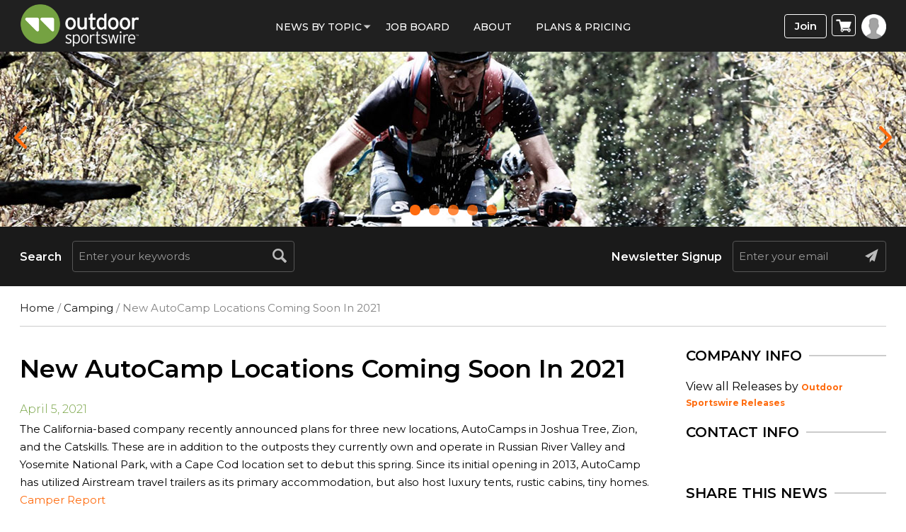

--- FILE ---
content_type: text/html; charset=utf-8
request_url: https://www.google.com/recaptcha/api2/aframe
body_size: 269
content:
<!DOCTYPE HTML><html><head><meta http-equiv="content-type" content="text/html; charset=UTF-8"></head><body><script nonce="H7XcGZ_8R3t34WQ9QCzm-g">/** Anti-fraud and anti-abuse applications only. See google.com/recaptcha */ try{var clients={'sodar':'https://pagead2.googlesyndication.com/pagead/sodar?'};window.addEventListener("message",function(a){try{if(a.source===window.parent){var b=JSON.parse(a.data);var c=clients[b['id']];if(c){var d=document.createElement('img');d.src=c+b['params']+'&rc='+(localStorage.getItem("rc::a")?sessionStorage.getItem("rc::b"):"");window.document.body.appendChild(d);sessionStorage.setItem("rc::e",parseInt(sessionStorage.getItem("rc::e")||0)+1);localStorage.setItem("rc::h",'1769468000908');}}}catch(b){}});window.parent.postMessage("_grecaptcha_ready", "*");}catch(b){}</script></body></html>